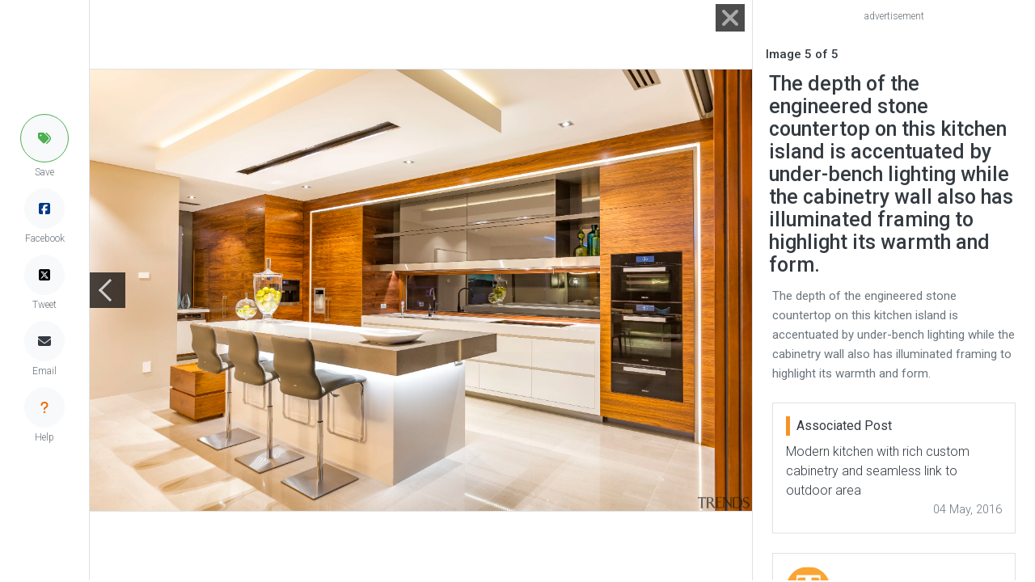

--- FILE ---
content_type: text/html; charset=UTF-8
request_url: https://trendsideas.com/gallery/stories/modern-kitchen-with-rich-custom-cabinetry-and-seamless-link-to-outdoor-area/172716-the-depth-of-the-engineered-stone-countertop-on-this-kitchen-island-is-accentuated-by-under-bench-lighting-while-the-cabinetry-wall-also-has-illuminated-framing-to-highlight-its-warmth-and-form
body_size: 4535
content:
<!doctype html>
<html lang="en">
  <head>
    <script>
  if (window.location.host == "new.trendsideas.com"){
    window.location.href = "https://trendsideas.com" + window.location.pathname;
  }
</script>

    <meta name="google-site-verification" content="wkVB-2Lf60W5lZdUZlHWjOBiS-IEyhb_GWpL-8uQc1A"/>
<meta charset="utf-8">
<meta content="width=device-width, initial-scale=1.0, maximum-scale=1.0, user-scalable=0" name="viewport"/>
<meta http-equiv="X-UA-Compatible" content="IE=edge,chrome=1"/>
<link
rel="icon" href="/favicon.ico"/>
<!--     Fonts and icons     -->
<link
rel="stylesheet" type="text/css" href="https://fonts.googleapis.com/css?family=Roboto:300,400,500,700"/>

<link rel="stylesheet" href="/css/all.css?id=c85e6039dcf6ae5e89c8">

    <!-- Google tag (gtag.js) -->
<script async src="https://www.googletagmanager.com/gtag/js?id=G-YHMRQVXZSM"></script>
<script>
  window.dataLayer = window.dataLayer || [];
  function gtag(){dataLayer.push(arguments);}
  gtag('js', new Date());

  gtag('config', 'G-YHMRQVXZSM');
</script>
<script>
	window.gaId = "";
</script>
<script async='async' src='https://www.googletagservices.com/tag/js/gpt.js'></script>
<script>
	var googletag = googletag || {};
googletag.cmd = googletag.cmd || [];
googletag.cmd.push(function () {
	googletag.defineSlot('/134761976/REC-SLOT-5', [728.0, 90.0], 'div-gpt-ad-1524450308023-4').addService(googletag.pubads());
googletag.defineSlot('/134761976/REC-SLOT-1', [300, 250], 'div-gpt-ad-1524450308023-0').addService(googletag.pubads());
googletag.defineSlot('/134761976/REC-SLOT-2', [300, 250], 'div-gpt-ad-1524450308023-1').addService(googletag.pubads());
googletag.defineSlot('/134761976/REC-SLOT-3', [300, 250], 'div-gpt-ad-1524450308023-2').addService(googletag.pubads());
googletag.defineSlot('/134761976/REC-SLOT-4', [300, 250], 'div-gpt-ad-1524450308023-3').addService(googletag.pubads());
googletag.defineSlot('/134761976/rec-slot-8-right', [300, 250], 'div-gpt-ad-1722093699070-0').addService(googletag.pubads());
googletag.defineSlot('/134761976/Rec-slot-9-right', [300, 250], 'div-gpt-ad-1722094203406-0').addService(googletag.pubads());
googletag.defineSlot('/134761976/REC-SLOT-6', [300, 500], 'div-gpt-ad-1579481098465-0').addService(googletag.pubads());

googletag.pubads().enableSingleRequest();
googletag.pubads().collapseEmptyDivs(true);
googletag.pubads().setTargeting('categories', []);
googletag.pubads().setTargeting('company-slug', []);
googletag.pubads().setTargeting('book-slug', []);
googletag.enableServices();
});
</script>
<script>
	(function (w, d, s, l, i) {
w[l] = w[l] || [];
w[l].push({'gtm.start': new Date().getTime(), event: 'gtm.js'});
var f = d.getElementsByTagName(s)[0],
j = d.createElement(s),
dl = l != 'dataLayer' ? '&l=' + l : '';
j.async = true;
j.src = 'https://www.googletagmanager.com/gtm.js?id=' + i + dl;
f.parentNode.insertBefore(j, f);
})(window, document, 'script', 'dataLayer', 'GTM-MKNDLPR');
</script>
<!--Business Profile Report tracking-->
<script>
	window.dataLayer = window.dataLayer || [];
window.dataLayer.push({'event': 'relatedInfo', 'profile': [],});
</script>
<!-- Start of HubSpot Embed Code -->
<script async defer id="hs-script-loader" src="//js.hs-scripts.com/5501656.js" type="text/javascript"></script>
<!-- End of HubSpot Embed Code -->

        <title>The depth of the engineered stone c... - Gallery - 5 | Trends</title>
        <meta name="description" content="The depth of the engineered stone countertop on this kitchen island is accentuated by under-bench lighting while the cabinetry wall also has illuminated framing to highlight its warmth and form. - Gallery - 5">
    <link href="https://trendsideas.com/gallery/stories/modern-kitchen-with-rich-custom-cabinetry-and-seamless-link-to-outdoor-area/[base64]" rel="canonical">
            <style>
      .close-btn {
        width: 32px;
        height: 32px;
      }
      .close-text {
        color: #333;
      }
      .close-btn:hover::before, .close-btn:hover::after {
        background-color: red;
      }
      .close-btn:hover ~.close-text {
        color: red;
      }
      .close-btn:before, .close-btn:after {
        position: absolute;
        left: 18px;
        content: ' ';
        height: 42px;
        width: 2px;
        background-color: #333;
      }
      .close-btn:before {
        transform: rotate(45deg);
      }
      .close-btn:after {
        transform: rotate(-45deg);
      }
    </style>
  </head>
  <body id="gallery_page" class="bg-white">
    <div id="app_admin">
            <trends-service-lazy-loader entry-slug="0150147.jpg" csrftoken="Npt3euuR4dj2OPddggvc4l4sGvsOyueVNZAMF_uafaRJ9sjv95W6ImPXOUOE3YSsp3OvMutUtbtzX12rOIW0zFfRanO84hTXAp_xvKTw_lM="></trends-service-lazy-loader>
      <mautic-script :id="1" :priority="99"></mautic-script>
      <div class="rotate_hide">
      </div>
        
	<div class="d-flex justify-content-center">
		<div class="d-flex flex-lg-row justify-content-center flex-column">
			<div class=" border-right d-flex align-items-center">

				<div class="d-none d-lg-block">

	<div class="d-flex flex-column justify-content-center align-items-center h-100" style="top:0px; z-index:9999;  margin-left:25px;margin-right:25px;">

		<trends-edit-profile-button :id="99" type="circle"></trends-edit-profile-button>

				<trends-save-button class="mb-2" :entry-id="172716" entrytitle="The depth of the engineered stone countertop on this kitchen island is accentuated by under-bench lighting while the cabinetry wall also has illuminated framing to highlight its warmth and form." entrysubtitle="The depth of the engineered stone countertop on this kitchen island is accentuated by under-bench lighting while the cabinetry wall also has illuminated framing to highlight its warmth and form." image="https://res.cloudinary.com/trends-publishing/image/upload/ar_1.8,c_thumb,dpr_1.0,g_center,w_760/f_auto,q_auto:best/0150147.jpg" alt="The depth of the engineered stone countertop on cabinetry, countertop, interior design, kitchen, real estate, white, brown" type="circle"></trends-save-button>
		<a class="link-hover-default-facebook p-0 rounded-circle d-flex m-0 justify-content-center align-items-center border border-light bg-light" style="height: 50px; width: 50px;" href="https://www.facebook.com/sharer/sharer.php?u=https%3A%2F%2Ftrendsideas.com%2Fgallery%2Fstories%2Fmodern-kitchen-with-rich-custom-cabinetry-and-seamless-link-to-outdoor-area%[base64]" target="_blank">
			<i class="fab fa-facebook-square" style="color:rgb(4, 59, 135)"></i>
		</a>
		<p class="text-muted p-0 m-0 mb-2" style="font-size: 12px;">Facebook</p>
		<a class="link-hover-default-twitter p-0 rounded-circle d-flex m-0 justify-content-center align-items-center border border-light bg-light" style="height: 50px; width: 50px;" href="https://twitter.com/intent/tweet?url=https%3A%2F%2Ftrendsideas.com%2Fgallery%2Fstories%2Fmodern-kitchen-with-rich-custom-cabinetry-and-seamless-link-to-outdoor-area%[base64]" target="_blank">
			<i class="fa-brands fa-square-x-twitter" style="color:rgb(0, 0, 0)" ></i>
		</a>
		<p class="text-muted p-0 m-0 mb-2" style="font-size: 12px;">Tweet</p>
		
		<email-share-button-component class="mb-2" entry-title="The depth of the engineered stone countertop on this kitchen island is accentuated by under-bench lighting while the cabinetry wall also has illuminated framing to highlight its warmth and form." entry-type="image"></email-share-button-component>

		<a class="link-hover-default p-0 rounded-circle d-flex m-0 justify-content-center align-items-center border border-light bg-light" style="height: 50px; width: 50px;" href="/contact?source=/gallery/stories/modern-kitchen-with-rich-custom-cabinetry-and-seamless-link-to-outdoor-area/[base64]" rel="nofollow">
			<i class="fas fa-question"></i>
		</a> 
		
		<p class="text-muted p-0 m-0 mb-4" style="font-size: 12px;">Help</p>
	</div>
</div>
			</div>

			<div class="justify-content-between d-flex align-items-center" style="position:relative;min-width: 320px; width:100%;height:99.7vh;">
				<gallery-close site-url="https://trendsideas.com/" is-mobile=""></gallery-close>

									<div class="d-flex align-items-center" style="z-index:100">
						<a href="/gallery/stories/modern-kitchen-with-rich-custom-cabinetry-and-seamless-link-to-outdoor-area/172713-seamless-connection-this-kitchen-s-function-extends-outside-with-a-dedicated-barbecue-area" style="color:#666;background-color: rgba(0, 0, 0, .7);width: 44px;height: 44px;display: flex;align-items: center; z-index:99;">
							<div style="width: 20px;height: 20px;border-top: 3px solid #ccc;border-left: 3px solid #ccc;transform: rotateZ(-45deg);margin-left: 15px;"></div>
						</a>
					</div>
				
				<div class="border text-center" style="margin-left: -45px;margin-right: -45px;">
					<img alt="The depth of the engineered stone countertop on cabinetry, countertop, interior design, kitchen, real estate, white, brown" src="https://res.cloudinary.com/trends-publishing/image/upload/s--IM-EVqp9--/c_scale,dpr_1.0,g_center,w_2560/e_anti_removal:10,g_south_east,l_trends_watermark,o_70,w_200,x_10,y_10/f_auto,q_auto:best/0150147.jpg" class="gallery_img w-100" style="object-fit: contain;max-height: 99.7vh; max-width:100%; ">
				</div>

									<div>
						<div style="width: 44px;height: 44px;"></div>
					</div>
				
							</div>
			<div class="px-3 ml-auto border-left" style="flex: 0 0 350px; ">

				<div class="row" style="height:99.7vh; overflow: scroll;">
					<div class="d-flex d-lg-none w-100 justify-content-center">
						<trends-edit-profile-button :id="99"></trends-edit-profile-button>

<trends-save-button :entry-id="172716" entrytitle="The depth of the engineered stone countertop on this kitchen island is accentuated by under-bench lighting while the cabinetry wall also has illuminated framing to highlight its warmth and form." entrysubtitle="The depth of the engineered stone countertop on this kitchen island is accentuated by under-bench lighting while the cabinetry wall also has illuminated framing to highlight its warmth and form." image="https://res.cloudinary.com/trends-publishing/image/upload/ar_1.8,c_thumb,dpr_1.0,g_center,w_760/f_auto,q_auto:best/0150147.jpg" alt="The depth of the engineered stone countertop on cabinetry, countertop, interior design, kitchen, real estate, white, brown"></trends-save-button>
<a class="btn btn-social btn-fill btn-facebook btn-sm my-auto py-1 px-2" href="https://www.facebook.com/sharer/sharer.php?u=https%3A%2F%2Ftrendsideas.com%2Fgallery%2Fstories%2Fmodern-kitchen-with-rich-custom-cabinetry-and-seamless-link-to-outdoor-area%[base64]" target="_blank">
	<i class="fab fa-facebook-square"></i>
	Share
</a>
<a class="btn btn-social btn-fill btn-twitter btn-sm my-auto py-1 px-2" href="https://twitter.com/intent/tweet?url=https%3A%2F%2Ftrendsideas.com%2Fgallery%2Fstories%2Fmodern-kitchen-with-rich-custom-cabinetry-and-seamless-link-to-outdoor-area%[base64]" target="_blank" rel="nofollow">
	<i class="fab fa-twitter"></i>
	Tweet
</a>
<a class="btn btn-default btn-fill btn-sm my-auto py-1 px-2" href="/contact?source=/gallery/stories/modern-kitchen-with-rich-custom-cabinetry-and-seamless-link-to-outdoor-area/[base64]" rel="nofollow">
	<i class="fas fa-question"></i>
	Help
</a>
					</div>

					<div class="col-12">
													<trends-banner banners="&quot;\t\n\t\n\t\n\t\t\t\n\t\t\n\t\n\n\t\t\t\u003Cdiv class=\u0022mx-auto my-2 p-0\u0022\u003E\n\t\t\t\t\u003C!-- \/134761976\/REC-SLOT-1 --\u003E\n\n\t\u003Cp class=\u0022mb-1 text-muted text-center\u0022 style=\u0022font-size:12px\u0022\u003Eadvertisement\u003C\/p\u003E\n\t\u003Cdiv id=&#039;div-gpt-ad-1524450308023-0&#039; class=\u0022col-12 m-0 p-0\u0022\u003E\n\n\t\t\u003Cscript\u003E\n\t\t\tgoogletag.cmd.push(function () {\ngoogletag.display(&#039;div-gpt-ad-1524450308023-0&#039;);\n});\n\t\t\u003C\/script\u003E\n\t\u003C\/div\u003E\n\t\n\t\t\u003C\/div\u003E\n\t\n\n&quot;"></trends-banner>
											</div>

											<div class="col-8 d-none d-sm-block align-items-center">
							<h2 class="text-dark font-weight-bold mb-0 mt-3" style="font-size: 15px;">Image
								5
								of
								5</h2>
						</div>
					

					<div class="col-12 mt-2">
						<trends-useful-info :id="3" :priority="1" entry-slug=""></trends-useful-info>
						<h1 class="m-1 text-dark font-weight-bold" style="font-size: 25px;">The depth of the engineered stone countertop on this kitchen island is accentuated by under-bench lighting while the cabinetry wall also has illuminated framing to highlight its warmth and form.</h1>
						<p class="m-0 p-2 text-muted" style="font-size: 15px;font-weight: 400;">The depth of the engineered stone countertop on this kitchen island is accentuated by under-bench lighting while the cabinetry wall also has illuminated framing to highlight its warmth and form.</p>
					</div>

																	<div class="col-12 mt-2">
							<div class="p-2">

								<div class="w-100 border mb-4 p-3">
									<p class="text-dark m-0 border-side-bar px-2 mb-2 h5">Associated Post</p>

									<a class="m-0 p-0" href="https://trendsideas.com/stories/modern-kitchen-with-rich-custom-cabinetry-and-seamless-link-to-outdoor-area">
										<p class="link-hover-default text-dark mb-0">Modern kitchen with rich custom cabinetry and seamless link to outdoor area</p>
									</a>
									<div class="d-flex">
										<span class="text-muted ml-auto" style="font-size: 0.9em;">04 May, 2016</span>

									</div>
								</div>


																									<div class="mt-2">
											<div class="w-100 border mb-4 p-3">
					<div class="d-flex align-items-center">
				<div>
					<a href="https://trendsideas.com/profiles/trendsideas" class="zoom"><img data-src="https://res.cloudinary.com/trends-publishing/image/upload/ar_1.0,c_thumb,dpr_1.0,g_center,w_80/f_auto,q_auto:best/trends_logo_T_orange.png" class="lazyload rounded-circle img-logo"></a>
				</div>
				<div class="d-flex flex-row justify-content-center p-2 h-100">
					<a class="m-0 p-0" href="https://trendsideas.com/profiles/trendsideas">
						<p class="text-dark link-hover-default m-0" style="font-size:20px">Trendsideas</p>
					</a>
				</div>
			</div>
			<div class="py-3">
				<p class="text-muted m-0">Home kitchen bathroom commercial design</p>
			</div>
			<hr class="my-1">
			<div class="py-3">
				<p class="text-dark m-0 border-side-bar px-2 mb-2 h5">Latest Post</p>
													<a class="m-0 p-0" href="https://trendsideas.com/stories/tropical-escape-1">
						<p class="link-hover-default text-dark mb-0">Tropical escape</p>
					</a>
					<div class="d-flex">
						<span class="text-muted ml-auto" style="font-size: 0.9em">18 Jan, 2026</span>
					</div>
											<hr class="mt-1">
														<a class="m-0 p-0" href="https://trendsideas.com/stories/emotion-through-engineering">
						<p class="link-hover-default text-dark mb-0">Emotion through engineering</p>
					</a>
					<div class="d-flex">
						<span class="text-muted ml-auto" style="font-size: 0.9em">18 Jan, 2026</span>
					</div>
											<hr class="mt-1">
														<a class="m-0 p-0" href="https://trendsideas.com/stories/slow-down-take-a-breath">
						<p class="link-hover-default text-dark mb-0">Slow down, take a breath</p>
					</a>
					<div class="d-flex">
						<span class="text-muted ml-auto" style="font-size: 0.9em">18 Jan, 2026</span>
					</div>
												</div>
						</div>
<div class="w-100 mb-4 p-3  border">
	<div class="d-flex align-items-center mb-2">
		<p class="text-dark m-0 border-side-bar px-2 h5">We know the Specialists</p>
	</div>
			<trends-promoboxes :id="2" :num="11" :priority="5" :all-wide="false"></trends-promoboxes>
	</div>

		
	<div class="w-100 mb-4 p-3 border">
		<div class="d-flex align-items-center mb-2">
			<p class="text-dark m-0 border-side-bar px-2 h5">Latest Book</p>
			<a class="ml-auto" href="/library">
				<p class="text-dark link-hover-default h6">
					More Books >
				</p>
			</a>
		</div>
		<div class="card no-shadow align-items-center mb-0">
			<div class="col-8 p-0 book-shadow">
				<a href="https://trendsideas.com/books/41-04-1-1"><img data-src="https://res.cloudinary.com/trends-publishing/image/upload/c_scale,dpr_1.0,g_center,h_500,w_380/f_auto,q_auto:best/TRENDS-COVER-%E2%80%93-Box-1.png" class="lazyload card-img-top" alt="TRENDS COVER Box 1 -  "></a>
			</div>
			<div class="card-body text-center p-0">
				<a href="https://trendsideas.com/books/41-04-1-1">
					<h4 class="card-title link-hover-default mt-4 mb-3">Trends 41-06</h4>
				</a>
				<p class="card-subtitle mb-2 text-muted">Home Kitchen Bathroom Design </p>
				<a class="btn btn-primary font-weight-bold text-light" href="https://trendsideas.com/books/41-04-1-1">Read More</a>


			</div>
		</div>
	</div>



									</div>
																							</div>
						</div>

									</div>
			</div>
		</div>
	</div>
    </div>

          <script src="/js/lazy-loading-general-admin.js?id=163d4b8223b119c083b3"></script>
      <script src="/js/all.js?id=bf1c27dce1c293bd9df0"></script>
      </body>
</html>

--- FILE ---
content_type: text/html; charset=utf-8
request_url: https://www.google.com/recaptcha/api2/aframe
body_size: 266
content:
<!DOCTYPE HTML><html><head><meta http-equiv="content-type" content="text/html; charset=UTF-8"></head><body><script nonce="0La1zaW4efu6MYZIhG-cOQ">/** Anti-fraud and anti-abuse applications only. See google.com/recaptcha */ try{var clients={'sodar':'https://pagead2.googlesyndication.com/pagead/sodar?'};window.addEventListener("message",function(a){try{if(a.source===window.parent){var b=JSON.parse(a.data);var c=clients[b['id']];if(c){var d=document.createElement('img');d.src=c+b['params']+'&rc='+(localStorage.getItem("rc::a")?sessionStorage.getItem("rc::b"):"");window.document.body.appendChild(d);sessionStorage.setItem("rc::e",parseInt(sessionStorage.getItem("rc::e")||0)+1);localStorage.setItem("rc::h",'1768969261579');}}}catch(b){}});window.parent.postMessage("_grecaptcha_ready", "*");}catch(b){}</script></body></html>